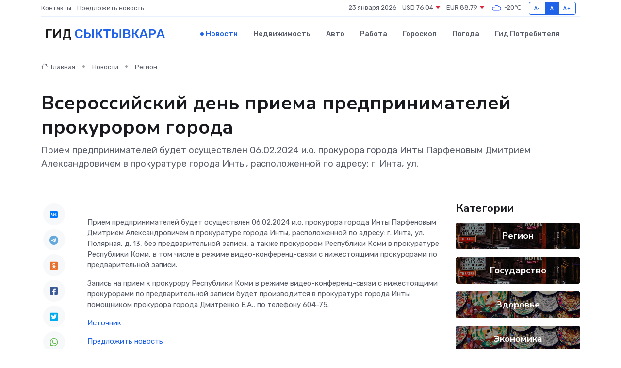

--- FILE ---
content_type: text/html; charset=UTF-8
request_url: https://syktyvkar-city.ru/news/region/vserossiyskiy-den-priema-predprinimateley-prokurorom-goroda.htm
body_size: 8938
content:
<!DOCTYPE html>
<html lang="ru">
<head>
	<meta charset="utf-8">
	<meta name="csrf-token" content="VtBcntKBUeio86G7BULOm2f2VC3cTHzAvhfw3lJz">
    <meta http-equiv="X-UA-Compatible" content="IE=edge">
    <meta name="viewport" content="width=device-width, initial-scale=1">
    <title>Всероссийский день приема предпринимателей прокурором города - новости Сыктывкара</title>
    <meta name="description" property="description" content="Прием предпринимателей будет осуществлен 06.02.2024 и.о. прокурора города Инты Парфеновым Дмитрием Александровичем в прокуратуре города Инты, расположенной по адресу: г. Инта, ул.">
    
    <meta property="fb:pages" content="105958871990207" />
    <link rel="shortcut icon" type="image/x-icon" href="https://syktyvkar-city.ru/favicon.svg">
    <link rel="canonical" href="https://syktyvkar-city.ru/news/region/vserossiyskiy-den-priema-predprinimateley-prokurorom-goroda.htm">
    <link rel="preconnect" href="https://fonts.gstatic.com">
    <link rel="dns-prefetch" href="https://fonts.googleapis.com">
    <link rel="dns-prefetch" href="https://pagead2.googlesyndication.com">
    <link rel="dns-prefetch" href="https://res.cloudinary.com">
    <link href="https://fonts.googleapis.com/css2?family=Nunito+Sans:wght@400;700&family=Rubik:wght@400;500;700&display=swap" rel="stylesheet">
    <link rel="stylesheet" type="text/css" href="https://syktyvkar-city.ru/assets/font-awesome/css/all.min.css">
    <link rel="stylesheet" type="text/css" href="https://syktyvkar-city.ru/assets/bootstrap-icons/bootstrap-icons.css">
    <link rel="stylesheet" type="text/css" href="https://syktyvkar-city.ru/assets/tiny-slider/tiny-slider.css">
    <link rel="stylesheet" type="text/css" href="https://syktyvkar-city.ru/assets/glightbox/css/glightbox.min.css">
    <link rel="stylesheet" type="text/css" href="https://syktyvkar-city.ru/assets/plyr/plyr.css">
    <link id="style-switch" rel="stylesheet" type="text/css" href="https://syktyvkar-city.ru/assets/css/style.css">
    <link rel="stylesheet" type="text/css" href="https://syktyvkar-city.ru/assets/css/style2.css">

    <meta name="twitter:card" content="summary">
    <meta name="twitter:site" content="@mysite">
    <meta name="twitter:title" content="Всероссийский день приема предпринимателей прокурором города - новости Сыктывкара">
    <meta name="twitter:description" content="Прием предпринимателей будет осуществлен 06.02.2024 и.о. прокурора города Инты Парфеновым Дмитрием Александровичем в прокуратуре города Инты, расположенной по адресу: г. Инта, ул.">
    <meta name="twitter:creator" content="@mysite">
    <meta name="twitter:image:src" content="https://syktyvkar-city.ru/images/logo.gif">
    <meta name="twitter:domain" content="syktyvkar-city.ru">
    <meta name="twitter:card" content="summary_large_image" /><meta name="twitter:image" content="https://syktyvkar-city.ru/images/logo.gif">

    <meta property="og:url" content="http://syktyvkar-city.ru/news/region/vserossiyskiy-den-priema-predprinimateley-prokurorom-goroda.htm">
    <meta property="og:title" content="Всероссийский день приема предпринимателей прокурором города - новости Сыктывкара">
    <meta property="og:description" content="Прием предпринимателей будет осуществлен 06.02.2024 и.о. прокурора города Инты Парфеновым Дмитрием Александровичем в прокуратуре города Инты, расположенной по адресу: г. Инта, ул.">
    <meta property="og:type" content="website">
    <meta property="og:image" content="https://syktyvkar-city.ru/images/logo.gif">
    <meta property="og:locale" content="ru_RU">
    <meta property="og:site_name" content="Гид Сыктывкара">
    

    <link rel="image_src" href="https://syktyvkar-city.ru/images/logo.gif" />

    <link rel="alternate" type="application/rss+xml" href="https://syktyvkar-city.ru/feed" title="Сыктывкар: гид, новости, афиша">
        <script async src="https://pagead2.googlesyndication.com/pagead/js/adsbygoogle.js"></script>
    <script>
        (adsbygoogle = window.adsbygoogle || []).push({
            google_ad_client: "ca-pub-0899253526956684",
            enable_page_level_ads: true
        });
    </script>
        
    
    
    
    <script>if (window.top !== window.self) window.top.location.replace(window.self.location.href);</script>
    <script>if(self != top) { top.location=document.location;}</script>

<!-- Google tag (gtag.js) -->
<script async src="https://www.googletagmanager.com/gtag/js?id=G-71VQP5FD0J"></script>
<script>
  window.dataLayer = window.dataLayer || [];
  function gtag(){dataLayer.push(arguments);}
  gtag('js', new Date());

  gtag('config', 'G-71VQP5FD0J');
</script>
</head>
<body>
<script type="text/javascript" > (function(m,e,t,r,i,k,a){m[i]=m[i]||function(){(m[i].a=m[i].a||[]).push(arguments)}; m[i].l=1*new Date();k=e.createElement(t),a=e.getElementsByTagName(t)[0],k.async=1,k.src=r,a.parentNode.insertBefore(k,a)}) (window, document, "script", "https://mc.yandex.ru/metrika/tag.js", "ym"); ym(54009403, "init", {}); ym(86840228, "init", { clickmap:true, trackLinks:true, accurateTrackBounce:true, webvisor:true });</script> <noscript><div><img src="https://mc.yandex.ru/watch/54009403" style="position:absolute; left:-9999px;" alt="" /><img src="https://mc.yandex.ru/watch/86840228" style="position:absolute; left:-9999px;" alt="" /></div></noscript>
<script type="text/javascript">
    new Image().src = "//counter.yadro.ru/hit?r"+escape(document.referrer)+((typeof(screen)=="undefined")?"":";s"+screen.width+"*"+screen.height+"*"+(screen.colorDepth?screen.colorDepth:screen.pixelDepth))+";u"+escape(document.URL)+";h"+escape(document.title.substring(0,150))+";"+Math.random();
</script>
<!-- Rating@Mail.ru counter -->
<script type="text/javascript">
var _tmr = window._tmr || (window._tmr = []);
_tmr.push({id: "3138453", type: "pageView", start: (new Date()).getTime()});
(function (d, w, id) {
  if (d.getElementById(id)) return;
  var ts = d.createElement("script"); ts.type = "text/javascript"; ts.async = true; ts.id = id;
  ts.src = "https://top-fwz1.mail.ru/js/code.js";
  var f = function () {var s = d.getElementsByTagName("script")[0]; s.parentNode.insertBefore(ts, s);};
  if (w.opera == "[object Opera]") { d.addEventListener("DOMContentLoaded", f, false); } else { f(); }
})(document, window, "topmailru-code");
</script><noscript><div>
<img src="https://top-fwz1.mail.ru/counter?id=3138453;js=na" style="border:0;position:absolute;left:-9999px;" alt="Top.Mail.Ru" />
</div></noscript>
<!-- //Rating@Mail.ru counter -->

<header class="navbar-light navbar-sticky header-static">
    <div class="navbar-top d-none d-lg-block small">
        <div class="container">
            <div class="d-md-flex justify-content-between align-items-center my-1">
                <!-- Top bar left -->
                <ul class="nav">
                    <li class="nav-item">
                        <a class="nav-link ps-0" href="https://syktyvkar-city.ru/contacts">Контакты</a>
                    </li>
                    <li class="nav-item">
                        <a class="nav-link ps-0" href="https://syktyvkar-city.ru/sendnews">Предложить новость</a>
                    </li>
                    
                </ul>
                <!-- Top bar right -->
                <div class="d-flex align-items-center">
                    
                    <ul class="list-inline mb-0 text-center text-sm-end me-3">
						<li class="list-inline-item">
							<span>23 января 2026</span>
						</li>
                        <li class="list-inline-item">
                            <a class="nav-link px-0" href="https://syktyvkar-city.ru/currency">
                                <span>USD 76,04 <i class="bi bi-caret-down-fill text-danger"></i></span>
                            </a>
						</li>
                        <li class="list-inline-item">
                            <a class="nav-link px-0" href="https://syktyvkar-city.ru/currency">
                                <span>EUR 88,79 <i class="bi bi-caret-down-fill text-danger"></i></span>
                            </a>
						</li>
						<li class="list-inline-item">
                            <a class="nav-link px-0" href="https://syktyvkar-city.ru/pogoda">
                                <svg xmlns="http://www.w3.org/2000/svg" width="25" height="25" viewBox="0 0 30 30"><path fill="#315EFB" fill-rule="evenodd" d="M25.036 13.066a4.948 4.948 0 0 1 0 5.868A4.99 4.99 0 0 1 20.99 21H8.507a4.49 4.49 0 0 1-3.64-1.86 4.458 4.458 0 0 1 0-5.281A4.491 4.491 0 0 1 8.506 12c.686 0 1.37.159 1.996.473a.5.5 0 0 1 .16.766l-.33.399a.502.502 0 0 1-.598.132 2.976 2.976 0 0 0-3.346.608 3.007 3.007 0 0 0 .334 4.532c.527.396 1.177.59 1.836.59H20.94a3.54 3.54 0 0 0 2.163-.711 3.497 3.497 0 0 0 1.358-3.206 3.45 3.45 0 0 0-.706-1.727A3.486 3.486 0 0 0 20.99 12.5c-.07 0-.138.016-.208.02-.328.02-.645.085-.947.192a.496.496 0 0 1-.63-.287 4.637 4.637 0 0 0-.445-.874 4.495 4.495 0 0 0-.584-.733A4.461 4.461 0 0 0 14.998 9.5a4.46 4.46 0 0 0-3.177 1.318 2.326 2.326 0 0 0-.135.147.5.5 0 0 1-.592.131 5.78 5.78 0 0 0-.453-.19.5.5 0 0 1-.21-.79A5.97 5.97 0 0 1 14.998 8a5.97 5.97 0 0 1 4.237 1.757c.398.399.704.85.966 1.319.262-.042.525-.076.79-.076a4.99 4.99 0 0 1 4.045 2.066zM0 0v30V0zm30 0v30V0z"></path></svg>
                                <span>-20&#8451;</span>
                            </a>
						</li>
					</ul>

                    <!-- Font size accessibility START -->
                    <div class="btn-group me-2" role="group" aria-label="font size changer">
                        <input type="radio" class="btn-check" name="fntradio" id="font-sm">
                        <label class="btn btn-xs btn-outline-primary mb-0" for="font-sm">A-</label>

                        <input type="radio" class="btn-check" name="fntradio" id="font-default" checked>
                        <label class="btn btn-xs btn-outline-primary mb-0" for="font-default">A</label>

                        <input type="radio" class="btn-check" name="fntradio" id="font-lg">
                        <label class="btn btn-xs btn-outline-primary mb-0" for="font-lg">A+</label>
                    </div>

                    
                </div>
            </div>
            <!-- Divider -->
            <div class="border-bottom border-2 border-primary opacity-1"></div>
        </div>
    </div>

    <!-- Logo Nav START -->
    <nav class="navbar navbar-expand-lg">
        <div class="container">
            <!-- Logo START -->
            <a class="navbar-brand" href="https://syktyvkar-city.ru" style="text-align: end;">
                
                			<span class="ms-2 fs-3 text-uppercase fw-normal">Гид <span style="color: #2163e8;">Сыктывкара</span></span>
                            </a>
            <!-- Logo END -->

            <!-- Responsive navbar toggler -->
            <button class="navbar-toggler ms-auto" type="button" data-bs-toggle="collapse"
                data-bs-target="#navbarCollapse" aria-controls="navbarCollapse" aria-expanded="false"
                aria-label="Toggle navigation">
                <span class="text-body h6 d-none d-sm-inline-block">Menu</span>
                <span class="navbar-toggler-icon"></span>
            </button>

            <!-- Main navbar START -->
            <div class="collapse navbar-collapse" id="navbarCollapse">
                <ul class="navbar-nav navbar-nav-scroll mx-auto">
                                        <li class="nav-item"> <a class="nav-link active" href="https://syktyvkar-city.ru/news">Новости</a></li>
                                        <li class="nav-item"> <a class="nav-link" href="https://syktyvkar-city.ru/realty">Недвижимость</a></li>
                                        <li class="nav-item"> <a class="nav-link" href="https://syktyvkar-city.ru/auto">Авто</a></li>
                                        <li class="nav-item"> <a class="nav-link" href="https://syktyvkar-city.ru/job">Работа</a></li>
                                        <li class="nav-item"> <a class="nav-link" href="https://syktyvkar-city.ru/horoscope">Гороскоп</a></li>
                                        <li class="nav-item"> <a class="nav-link" href="https://syktyvkar-city.ru/pogoda">Погода</a></li>
                                        <li class="nav-item"> <a class="nav-link" href="https://syktyvkar-city.ru/poleznoe">Гид потребителя</a></li>
                                    </ul>
            </div>
            <!-- Main navbar END -->

            
        </div>
    </nav>
    <!-- Logo Nav END -->
</header>
    <main>
        <!-- =======================
                Main content START -->
        <section class="pt-3 pb-lg-5">
            <div class="container" data-sticky-container>
                <div class="row">
                    <!-- Main Post START -->
                    <div class="col-lg-9">
                        <!-- Categorie Detail START -->
                        <div class="mb-4">
							<nav aria-label="breadcrumb" itemscope itemtype="http://schema.org/BreadcrumbList">
								<ol class="breadcrumb breadcrumb-dots">
									<li class="breadcrumb-item" itemprop="itemListElement" itemscope itemtype="http://schema.org/ListItem">
										<meta itemprop="name" content="Гид Сыктывкара">
										<meta itemprop="position" content="1">
										<meta itemprop="item" content="https://syktyvkar-city.ru">
										<a itemprop="url" href="https://syktyvkar-city.ru">
										<i class="bi bi-house me-1"></i> Главная
										</a>
									</li>
									<li class="breadcrumb-item" itemprop="itemListElement" itemscope itemtype="http://schema.org/ListItem">
										<meta itemprop="name" content="Новости">
										<meta itemprop="position" content="2">
										<meta itemprop="item" content="https://syktyvkar-city.ru/news">
										<a itemprop="url" href="https://syktyvkar-city.ru/news"> Новости</a>
									</li>
									<li class="breadcrumb-item" aria-current="page" itemprop="itemListElement" itemscope itemtype="http://schema.org/ListItem">
										<meta itemprop="name" content="Регион">
										<meta itemprop="position" content="3">
										<meta itemprop="item" content="https://syktyvkar-city.ru/news/region">
										<a itemprop="url" href="https://syktyvkar-city.ru/news/region"> Регион</a>
									</li>
									<li aria-current="page" itemprop="itemListElement" itemscope itemtype="http://schema.org/ListItem">
									<meta itemprop="name" content="Всероссийский день приема предпринимателей прокурором города">
									<meta itemprop="position" content="4" />
									<meta itemprop="item" content="https://syktyvkar-city.ru/news/region/vserossiyskiy-den-priema-predprinimateley-prokurorom-goroda.htm">
									</li>
								</ol>
							</nav>
						
                        </div>
                    </div>
                </div>
                <div class="row align-items-center">
                                                        <!-- Content -->
                    <div class="col-md-12 mt-4 mt-md-0">
                                            <h1 class="display-6">Всероссийский день приема предпринимателей прокурором города</h1>
                        <p class="lead">Прием предпринимателей будет осуществлен 06.02.2024 и.о. прокурора города Инты Парфеновым Дмитрием Александровичем в прокуратуре города Инты, расположенной по адресу: г. Инта, ул.</p>
                    </div>
				                                    </div>
            </div>
        </section>
        <!-- =======================
        Main START -->
        <section class="pt-0">
            <div class="container position-relative" data-sticky-container>
                <div class="row">
                    <!-- Left sidebar START -->
                    <div class="col-md-1">
                        <div class="text-start text-lg-center mb-5" data-sticky data-margin-top="80" data-sticky-for="767">
                            <style>
                                .fa-vk::before {
                                    color: #07f;
                                }
                                .fa-telegram::before {
                                    color: #64a9dc;
                                }
                                .fa-facebook-square::before {
                                    color: #3b5998;
                                }
                                .fa-odnoklassniki-square::before {
                                    color: #eb722e;
                                }
                                .fa-twitter-square::before {
                                    color: #00aced;
                                }
                                .fa-whatsapp::before {
                                    color: #65bc54;
                                }
                                .fa-viber::before {
                                    color: #7b519d;
                                }
                                .fa-moimir svg {
                                    background-color: #168de2;
                                    height: 18px;
                                    width: 18px;
                                    background-size: 18px 18px;
                                    border-radius: 4px;
                                    margin-bottom: 2px;
                                }
                            </style>
                            <ul class="nav text-white-force">
                                <li class="nav-item">
                                    <a class="nav-link icon-md rounded-circle m-1 p-0 fs-5 bg-light" href="https://vk.com/share.php?url=https://syktyvkar-city.ru/news/region/vserossiyskiy-den-priema-predprinimateley-prokurorom-goroda.htm&title=Всероссийский день приема предпринимателей прокурором города - новости Сыктывкара&utm_source=share" rel="nofollow" target="_blank">
                                        <i class="fab fa-vk align-middle text-body"></i>
                                    </a>
                                </li>
                                <li class="nav-item">
                                    <a class="nav-link icon-md rounded-circle m-1 p-0 fs-5 bg-light" href="https://t.me/share/url?url=https://syktyvkar-city.ru/news/region/vserossiyskiy-den-priema-predprinimateley-prokurorom-goroda.htm&text=Всероссийский день приема предпринимателей прокурором города - новости Сыктывкара&utm_source=share" rel="nofollow" target="_blank">
                                        <i class="fab fa-telegram align-middle text-body"></i>
                                    </a>
                                </li>
                                <li class="nav-item">
                                    <a class="nav-link icon-md rounded-circle m-1 p-0 fs-5 bg-light" href="https://connect.ok.ru/offer?url=https://syktyvkar-city.ru/news/region/vserossiyskiy-den-priema-predprinimateley-prokurorom-goroda.htm&title=Всероссийский день приема предпринимателей прокурором города - новости Сыктывкара&utm_source=share" rel="nofollow" target="_blank">
                                        <i class="fab fa-odnoklassniki-square align-middle text-body"></i>
                                    </a>
                                </li>
                                <li class="nav-item">
                                    <a class="nav-link icon-md rounded-circle m-1 p-0 fs-5 bg-light" href="https://www.facebook.com/sharer.php?src=sp&u=https://syktyvkar-city.ru/news/region/vserossiyskiy-den-priema-predprinimateley-prokurorom-goroda.htm&title=Всероссийский день приема предпринимателей прокурором города - новости Сыктывкара&utm_source=share" rel="nofollow" target="_blank">
                                        <i class="fab fa-facebook-square align-middle text-body"></i>
                                    </a>
                                </li>
                                <li class="nav-item">
                                    <a class="nav-link icon-md rounded-circle m-1 p-0 fs-5 bg-light" href="https://twitter.com/intent/tweet?text=Всероссийский день приема предпринимателей прокурором города - новости Сыктывкара&url=https://syktyvkar-city.ru/news/region/vserossiyskiy-den-priema-predprinimateley-prokurorom-goroda.htm&utm_source=share" rel="nofollow" target="_blank">
                                        <i class="fab fa-twitter-square align-middle text-body"></i>
                                    </a>
                                </li>
                                <li class="nav-item">
                                    <a class="nav-link icon-md rounded-circle m-1 p-0 fs-5 bg-light" href="https://api.whatsapp.com/send?text=Всероссийский день приема предпринимателей прокурором города - новости Сыктывкара https://syktyvkar-city.ru/news/region/vserossiyskiy-den-priema-predprinimateley-prokurorom-goroda.htm&utm_source=share" rel="nofollow" target="_blank">
                                        <i class="fab fa-whatsapp align-middle text-body"></i>
                                    </a>
                                </li>
                                <li class="nav-item">
                                    <a class="nav-link icon-md rounded-circle m-1 p-0 fs-5 bg-light" href="viber://forward?text=Всероссийский день приема предпринимателей прокурором города - новости Сыктывкара https://syktyvkar-city.ru/news/region/vserossiyskiy-den-priema-predprinimateley-prokurorom-goroda.htm&utm_source=share" rel="nofollow" target="_blank">
                                        <i class="fab fa-viber align-middle text-body"></i>
                                    </a>
                                </li>
                                <li class="nav-item">
                                    <a class="nav-link icon-md rounded-circle m-1 p-0 fs-5 bg-light" href="https://connect.mail.ru/share?url=https://syktyvkar-city.ru/news/region/vserossiyskiy-den-priema-predprinimateley-prokurorom-goroda.htm&title=Всероссийский день приема предпринимателей прокурором города - новости Сыктывкара&utm_source=share" rel="nofollow" target="_blank">
                                        <i class="fab fa-moimir align-middle text-body"><svg viewBox='0 0 24 24' xmlns='http://www.w3.org/2000/svg'><path d='M8.889 9.667a1.333 1.333 0 100-2.667 1.333 1.333 0 000 2.667zm6.222 0a1.333 1.333 0 100-2.667 1.333 1.333 0 000 2.667zm4.77 6.108l-1.802-3.028a.879.879 0 00-1.188-.307.843.843 0 00-.313 1.166l.214.36a6.71 6.71 0 01-4.795 1.996 6.711 6.711 0 01-4.792-1.992l.217-.364a.844.844 0 00-.313-1.166.878.878 0 00-1.189.307l-1.8 3.028a.844.844 0 00.312 1.166.88.88 0 001.189-.307l.683-1.147a8.466 8.466 0 005.694 2.18 8.463 8.463 0 005.698-2.184l.685 1.151a.873.873 0 001.189.307.844.844 0 00.312-1.166z' fill='#FFF' fill-rule='evenodd'/></svg></i>
                                    </a>
                                </li>
                                
                            </ul>
                        </div>
                    </div>
                    <!-- Left sidebar END -->

                    <!-- Main Content START -->
                    <div class="col-md-10 col-lg-8 mb-5">
                        <div class="mb-4">
                                                    </div>
                        <div itemscope itemtype="http://schema.org/NewsArticle">
                            <meta itemprop="headline" content="Всероссийский день приема предпринимателей прокурором города">
                            <meta itemprop="identifier" content="https://syktyvkar-city.ru/8399025">
                            <span itemprop="articleBody"><p> </p><p> Прием предпринимателей будет осуществлен 06.02.2024 и.о. прокурора города Инты Парфеновым Дмитрием Александровичем в прокуратуре города Инты, расположенной по адресу: г. Инта, ул. Полярная, д. 13, без предварительной записи, а также прокурором Республики Коми в прокуратуре Республики Коми, в том числе в режиме видео-конференц-связи с нижестоящими прокурорами по предварительной записи. </p>   <p> Запись на прием к прокурору Республики Коми в режиме видео-конференц-связи с нижестоящими прокурорами по предварительной записи будет производится в прокуратуре города Инты помощником прокурора города Дмитренко Е.А., по телефону 604-75. </p> <p></p></span>
                        </div>
                                                                        <div><a href="http://www.adminta.ru/about/info/news/16708/" target="_blank" rel="author">Источник</a></div>
                                                                        <div class="col-12 mt-3"><a href="https://syktyvkar-city.ru/sendnews">Предложить новость</a></div>
                        <div class="col-12 mt-5">
                            <h2 class="my-3">Последние новости</h2>
                            <div class="row gy-4">
                                <!-- Card item START -->
<div class="col-sm-6">
    <div class="card" itemscope="" itemtype="http://schema.org/BlogPosting">
        <!-- Card img -->
        <div class="position-relative">
                        <img class="card-img" src="https://res.cloudinary.com/daxeg8r1w/image/upload/c_fill,w_420,h_315,q_auto,g_face/o9wannsalxb0tbtuz8d4" alt="Ошибки пользователей, которые чаще всего выводят частотник из строя" itemprop="image">
                    </div>
        <div class="card-body px-0 pt-3" itemprop="name">
            <h4 class="card-title" itemprop="headline"><a href="https://syktyvkar-city.ru/news/ekonomika/oshibki-polzovateley-kotorye-chasche-vsego-vyvodyat-chastotnik-iz-stroya.htm"
                    class="btn-link text-reset fw-bold" itemprop="url">Ошибки пользователей, которые чаще всего выводят частотник из строя</a></h4>
            <p class="card-text" itemprop="articleBody">Подробный разбор типичных промахов при эксплуатации и их последствий для оборудования</p>
        </div>
        <meta itemprop="author" content="Редактор"/>
        <meta itemscope itemprop="mainEntityOfPage" itemType="https://schema.org/WebPage" itemid="https://syktyvkar-city.ru/news/ekonomika/oshibki-polzovateley-kotorye-chasche-vsego-vyvodyat-chastotnik-iz-stroya.htm"/>
        <meta itemprop="dateModified" content="2025-11-23"/>
        <meta itemprop="datePublished" content="2025-11-23"/>
    </div>
</div>
<!-- Card item END -->
<!-- Card item START -->
<div class="col-sm-6">
    <div class="card" itemscope="" itemtype="http://schema.org/BlogPosting">
        <!-- Card img -->
        <div class="position-relative">
                        <img class="card-img" src="https://syktyvkar-city.ru/images/noimg-420x315.png" alt="Парламентарии Северо-Запада единогласно поддержали инициативу Госсовета Коми о дополнительных мерах поддержки людей с целиакией">
                    </div>
        <div class="card-body px-0 pt-3" itemprop="name">
            <h4 class="card-title" itemprop="headline"><a href="https://syktyvkar-city.ru/news/gosudarstvo/parlamentarii-severo-zapada-edinoglasno-podderzhali-iniciativu-gossoveta-komi-o-dopolnitelnyh-merah-podderzhki-lyudey-s-celiakiey.htm"
                    class="btn-link text-reset fw-bold" itemprop="url">Парламентарии Северо-Запада единогласно поддержали инициативу Госсовета Коми о дополнительных мерах поддержки людей с целиакией</a></h4>
            <p class="card-text" itemprop="articleBody">На площадке Законодательного Собрания Вологодской области 3 апреля состоялось заседание постоянного комитета Парламентской Ассоциации Северо-Запада России по социальной политике.</p>
        </div>
        <meta itemprop="author" content="Редактор"/>
        <meta itemscope itemprop="mainEntityOfPage" itemType="https://schema.org/WebPage" itemid="https://syktyvkar-city.ru/news/gosudarstvo/parlamentarii-severo-zapada-edinoglasno-podderzhali-iniciativu-gossoveta-komi-o-dopolnitelnyh-merah-podderzhki-lyudey-s-celiakiey.htm"/>
        <meta itemprop="dateModified" content="2025-04-06"/>
        <meta itemprop="datePublished" content="2025-04-06"/>
    </div>
</div>
<!-- Card item END -->
<!-- Card item START -->
<div class="col-sm-6">
    <div class="card" itemscope="" itemtype="http://schema.org/BlogPosting">
        <!-- Card img -->
        <div class="position-relative">
                        <img class="card-img" src="https://res.cloudinary.com/daxeg8r1w/image/upload/c_fill,w_420,h_315,q_auto,g_face/qlsr14klcijm5n3lj9zr" alt="Бизнес-олимп Коми: объявлены победители регионального "Золотого Меркурия"" itemprop="image">
                    </div>
        <div class="card-body px-0 pt-3" itemprop="name">
            <h4 class="card-title" itemprop="headline"><a href="https://syktyvkar-city.ru/news/gosudarstvo/biznes-olimp-komi-obyavleny-pobediteli-regionalnogo-zolotogo-merkuriya.htm"
                    class="btn-link text-reset fw-bold" itemprop="url">Бизнес-олимп Коми: объявлены победители регионального "Золотого Меркурия"</a></h4>
            <p class="card-text" itemprop="articleBody">Фото Торгово-промышленной палаты Коми

В Сыктывкаре подвели итоги регионального этапа престижной Национальной премии в области предпринимательской деятельности &quot;Золотой Меркурий&quot;.</p>
        </div>
        <meta itemprop="author" content="Редактор"/>
        <meta itemscope itemprop="mainEntityOfPage" itemType="https://schema.org/WebPage" itemid="https://syktyvkar-city.ru/news/gosudarstvo/biznes-olimp-komi-obyavleny-pobediteli-regionalnogo-zolotogo-merkuriya.htm"/>
        <meta itemprop="dateModified" content="2025-04-06"/>
        <meta itemprop="datePublished" content="2025-04-06"/>
    </div>
</div>
<!-- Card item END -->
<!-- Card item START -->
<div class="col-sm-6">
    <div class="card" itemscope="" itemtype="http://schema.org/BlogPosting">
        <!-- Card img -->
        <div class="position-relative">
            <img class="card-img" src="https://res.cloudinary.com/di7jztv5p/image/upload/c_fill,w_420,h_315,q_auto,g_face/gqei5n34zp6qzkg1iovk" alt="Когда скидки превращаются в ловушку: как маркетологи учат нас тратить" itemprop="image">
        </div>
        <div class="card-body px-0 pt-3" itemprop="name">
            <h4 class="card-title" itemprop="headline"><a href="https://ulan-ude-city.ru/news/ekonomika/kogda-skidki-prevraschayutsya-v-lovushku-kak-marketologi-uchat-nas-tratit.htm" class="btn-link text-reset fw-bold" itemprop="url">Когда скидки превращаются в ловушку: как маркетологи учат нас тратить</a></h4>
            <p class="card-text" itemprop="articleBody">Почему “-50% только сегодня” не всегда значит выгоду, как скидки играют на эмоциях и почему даже рациональные люди становятся жертвами маркетинговых трюков.</p>
        </div>
        <meta itemprop="author" content="Редактор"/>
        <meta itemscope itemprop="mainEntityOfPage" itemType="https://schema.org/WebPage" itemid="https://ulan-ude-city.ru/news/ekonomika/kogda-skidki-prevraschayutsya-v-lovushku-kak-marketologi-uchat-nas-tratit.htm"/>
        <meta itemprop="dateModified" content="2026-01-23"/>
        <meta itemprop="datePublished" content="2026-01-23"/>
    </div>
</div>
<!-- Card item END -->
                            </div>
                        </div>
						<div class="col-12 bg-primary bg-opacity-10 p-2 mt-3 rounded">
							На этом сайте вы сможете узнать актуальные данные о <a href="https://sibaj-gid.ru/pogoda">погоде в Сибае</a>, включая прогнозы на ближайшие дни и часы
						</div>
                        <!-- Comments START -->
                        <div class="mt-5">
                            <h3>Комментарии (0)</h3>
                        </div>
                        <!-- Comments END -->
                        <!-- Reply START -->
                        <div>
                            <h3>Добавить комментарий</h3>
                            <small>Ваш email не публикуется. Обязательные поля отмечены *</small>
                            <form class="row g-3 mt-2">
                                <div class="col-md-6">
                                    <label class="form-label">Имя *</label>
                                    <input type="text" class="form-control" aria-label="First name">
                                </div>
                                <div class="col-md-6">
                                    <label class="form-label">Email *</label>
                                    <input type="email" class="form-control">
                                </div>
                                <div class="col-12">
                                    <label class="form-label">Текст комментария *</label>
                                    <textarea class="form-control" rows="3"></textarea>
                                </div>
                                <div class="col-12">
                                    <button type="submit" class="btn btn-primary">Оставить комментарий</button>
                                </div>
                            </form>
                        </div>
                        <!-- Reply END -->
                    </div>
                    <!-- Main Content END -->
                    <!-- Right sidebar START -->
                    <div class="col-lg-3 d-none d-lg-block">
                        <div data-sticky data-margin-top="80" data-sticky-for="991">
                            <!-- Categories -->
                            <div>
                                <h4 class="mb-3">Категории</h4>
                                                                    <!-- Category item -->
                                    <div class="text-center mb-3 card-bg-scale position-relative overflow-hidden rounded"
                                        style="background-image:url(https://syktyvkar-city.ru/assets/images/blog/4by3/01.jpg); background-position: center left; background-size: cover;">
                                        <div class="bg-dark-overlay-4 p-3">
                                            <a href="https://syktyvkar-city.ru/news/region"
                                                class="stretched-link btn-link fw-bold text-white h5">Регион</a>
                                        </div>
                                    </div>
                                                                    <!-- Category item -->
                                    <div class="text-center mb-3 card-bg-scale position-relative overflow-hidden rounded"
                                        style="background-image:url(https://syktyvkar-city.ru/assets/images/blog/4by3/01.jpg); background-position: center left; background-size: cover;">
                                        <div class="bg-dark-overlay-4 p-3">
                                            <a href="https://syktyvkar-city.ru/news/gosudarstvo"
                                                class="stretched-link btn-link fw-bold text-white h5">Государство</a>
                                        </div>
                                    </div>
                                                                    <!-- Category item -->
                                    <div class="text-center mb-3 card-bg-scale position-relative overflow-hidden rounded"
                                        style="background-image:url(https://syktyvkar-city.ru/assets/images/blog/4by3/04.jpg); background-position: center left; background-size: cover;">
                                        <div class="bg-dark-overlay-4 p-3">
                                            <a href="https://syktyvkar-city.ru/news/zdorove"
                                                class="stretched-link btn-link fw-bold text-white h5">Здоровье</a>
                                        </div>
                                    </div>
                                                                    <!-- Category item -->
                                    <div class="text-center mb-3 card-bg-scale position-relative overflow-hidden rounded"
                                        style="background-image:url(https://syktyvkar-city.ru/assets/images/blog/4by3/04.jpg); background-position: center left; background-size: cover;">
                                        <div class="bg-dark-overlay-4 p-3">
                                            <a href="https://syktyvkar-city.ru/news/ekonomika"
                                                class="stretched-link btn-link fw-bold text-white h5">Экономика</a>
                                        </div>
                                    </div>
                                                                    <!-- Category item -->
                                    <div class="text-center mb-3 card-bg-scale position-relative overflow-hidden rounded"
                                        style="background-image:url(https://syktyvkar-city.ru/assets/images/blog/4by3/09.jpg); background-position: center left; background-size: cover;">
                                        <div class="bg-dark-overlay-4 p-3">
                                            <a href="https://syktyvkar-city.ru/news/politika"
                                                class="stretched-link btn-link fw-bold text-white h5">Политика</a>
                                        </div>
                                    </div>
                                                                    <!-- Category item -->
                                    <div class="text-center mb-3 card-bg-scale position-relative overflow-hidden rounded"
                                        style="background-image:url(https://syktyvkar-city.ru/assets/images/blog/4by3/02.jpg); background-position: center left; background-size: cover;">
                                        <div class="bg-dark-overlay-4 p-3">
                                            <a href="https://syktyvkar-city.ru/news/nauka-i-obrazovanie"
                                                class="stretched-link btn-link fw-bold text-white h5">Наука и Образование</a>
                                        </div>
                                    </div>
                                                                    <!-- Category item -->
                                    <div class="text-center mb-3 card-bg-scale position-relative overflow-hidden rounded"
                                        style="background-image:url(https://syktyvkar-city.ru/assets/images/blog/4by3/08.jpg); background-position: center left; background-size: cover;">
                                        <div class="bg-dark-overlay-4 p-3">
                                            <a href="https://syktyvkar-city.ru/news/proisshestviya"
                                                class="stretched-link btn-link fw-bold text-white h5">Происшествия</a>
                                        </div>
                                    </div>
                                                                    <!-- Category item -->
                                    <div class="text-center mb-3 card-bg-scale position-relative overflow-hidden rounded"
                                        style="background-image:url(https://syktyvkar-city.ru/assets/images/blog/4by3/05.jpg); background-position: center left; background-size: cover;">
                                        <div class="bg-dark-overlay-4 p-3">
                                            <a href="https://syktyvkar-city.ru/news/religiya"
                                                class="stretched-link btn-link fw-bold text-white h5">Религия</a>
                                        </div>
                                    </div>
                                                                    <!-- Category item -->
                                    <div class="text-center mb-3 card-bg-scale position-relative overflow-hidden rounded"
                                        style="background-image:url(https://syktyvkar-city.ru/assets/images/blog/4by3/02.jpg); background-position: center left; background-size: cover;">
                                        <div class="bg-dark-overlay-4 p-3">
                                            <a href="https://syktyvkar-city.ru/news/kultura"
                                                class="stretched-link btn-link fw-bold text-white h5">Культура</a>
                                        </div>
                                    </div>
                                                                    <!-- Category item -->
                                    <div class="text-center mb-3 card-bg-scale position-relative overflow-hidden rounded"
                                        style="background-image:url(https://syktyvkar-city.ru/assets/images/blog/4by3/05.jpg); background-position: center left; background-size: cover;">
                                        <div class="bg-dark-overlay-4 p-3">
                                            <a href="https://syktyvkar-city.ru/news/sport"
                                                class="stretched-link btn-link fw-bold text-white h5">Спорт</a>
                                        </div>
                                    </div>
                                                                    <!-- Category item -->
                                    <div class="text-center mb-3 card-bg-scale position-relative overflow-hidden rounded"
                                        style="background-image:url(https://syktyvkar-city.ru/assets/images/blog/4by3/01.jpg); background-position: center left; background-size: cover;">
                                        <div class="bg-dark-overlay-4 p-3">
                                            <a href="https://syktyvkar-city.ru/news/obschestvo"
                                                class="stretched-link btn-link fw-bold text-white h5">Общество</a>
                                        </div>
                                    </div>
                                                            </div>
                        </div>
                    </div>
                    <!-- Right sidebar END -->
                </div>
        </section>
    </main>
<footer class="bg-dark pt-5">
    
    <!-- Footer copyright START -->
    <div class="bg-dark-overlay-3 mt-5">
        <div class="container">
            <div class="row align-items-center justify-content-md-between py-4">
                <div class="col-md-6">
                    <!-- Copyright -->
                    <div class="text-center text-md-start text-primary-hover text-muted">
                        &#169;2026 Сыктывкар. Все права защищены.
                    </div>
                </div>
                
            </div>
        </div>
    </div>
    <!-- Footer copyright END -->
    <script type="application/ld+json">
        {"@context":"https:\/\/schema.org","@type":"Organization","name":"\u0421\u044b\u043a\u0442\u044b\u0432\u043a\u0430\u0440 - \u0433\u0438\u0434, \u043d\u043e\u0432\u043e\u0441\u0442\u0438, \u0430\u0444\u0438\u0448\u0430","url":"https:\/\/syktyvkar-city.ru","sameAs":["https:\/\/vk.com\/public207941408","https:\/\/t.me\/syktyvkar_gid"]}
    </script>
</footer>
<!-- Back to top -->
<div class="back-top"><i class="bi bi-arrow-up-short"></i></div>
<script src="https://syktyvkar-city.ru/assets/bootstrap/js/bootstrap.bundle.min.js"></script>
<script src="https://syktyvkar-city.ru/assets/tiny-slider/tiny-slider.js"></script>
<script src="https://syktyvkar-city.ru/assets/sticky-js/sticky.min.js"></script>
<script src="https://syktyvkar-city.ru/assets/glightbox/js/glightbox.min.js"></script>
<script src="https://syktyvkar-city.ru/assets/plyr/plyr.js"></script>
<script src="https://syktyvkar-city.ru/assets/js/functions.js"></script>
<script src="https://yastatic.net/share2/share.js" async></script>
<script defer src="https://static.cloudflareinsights.com/beacon.min.js/vcd15cbe7772f49c399c6a5babf22c1241717689176015" integrity="sha512-ZpsOmlRQV6y907TI0dKBHq9Md29nnaEIPlkf84rnaERnq6zvWvPUqr2ft8M1aS28oN72PdrCzSjY4U6VaAw1EQ==" data-cf-beacon='{"version":"2024.11.0","token":"556f4bac8dd94bf8b796e8085bb08798","r":1,"server_timing":{"name":{"cfCacheStatus":true,"cfEdge":true,"cfExtPri":true,"cfL4":true,"cfOrigin":true,"cfSpeedBrain":true},"location_startswith":null}}' crossorigin="anonymous"></script>
</body>
</html>


--- FILE ---
content_type: text/html; charset=utf-8
request_url: https://www.google.com/recaptcha/api2/aframe
body_size: 268
content:
<!DOCTYPE HTML><html><head><meta http-equiv="content-type" content="text/html; charset=UTF-8"></head><body><script nonce="7GqR9Ku_5oycTkVeazLM4w">/** Anti-fraud and anti-abuse applications only. See google.com/recaptcha */ try{var clients={'sodar':'https://pagead2.googlesyndication.com/pagead/sodar?'};window.addEventListener("message",function(a){try{if(a.source===window.parent){var b=JSON.parse(a.data);var c=clients[b['id']];if(c){var d=document.createElement('img');d.src=c+b['params']+'&rc='+(localStorage.getItem("rc::a")?sessionStorage.getItem("rc::b"):"");window.document.body.appendChild(d);sessionStorage.setItem("rc::e",parseInt(sessionStorage.getItem("rc::e")||0)+1);localStorage.setItem("rc::h",'1769168772387');}}}catch(b){}});window.parent.postMessage("_grecaptcha_ready", "*");}catch(b){}</script></body></html>

--- FILE ---
content_type: application/javascript
request_url: https://syktyvkar-city.ru/assets/js/functions.js
body_size: 6757
content:
/**
* Blogzine - Blog and Magazine Bootstrap 5 Theme
*
* @author Webestica (https://www.webestica.com/)
* @version 1.1.0
**/


/* ===================
Table Of Content
======================
01 PRELOADER
02 MEGA MENU
03 STICKY HEADER
04 TINY SLIDER
05 PARALLAX BACKGROUND
06 STICKY BAR
07 TOOLTIP
08 POPOVER
09 BACK TO TOP
10 STICKY POST
11 STICKY FOOTER
12 GLIGHTBOX
13 ISOTOPE
14 DARK MODE
15 FONT SIZE
16 LAZY LOAD
17 QUILL EDITOR
18 VIDEO PLAYER
19 OVERLAY SCROLLBAR
20 DASHBOARD CHART
21 TRAFFIC CHART
====================== */

"use strict";
!function () {

    window.Element.prototype.removeClass = function () {
        let className = arguments.length > 0 && void 0 !== arguments[0] ? arguments[0] : "",
            selectors = this;
        if (!(selectors instanceof HTMLElement) && selectors !== null) {
            selectors = document.querySelector(selectors);
        }
        if (this.isVariableDefined(selectors) && className) {
            selectors.classList.remove(className);
        }
        return this;
    }, window.Element.prototype.addClass = function () {
        let className = arguments.length > 0 && void 0 !== arguments[0] ? arguments[0] : "",
            selectors = this;
        if (!(selectors instanceof HTMLElement) && selectors !== null) {
            selectors = document.querySelector(selectors);
        }
        if (this.isVariableDefined(selectors) && className) {
            selectors.classList.add(className);
        }
        return this;
    }, window.Element.prototype.toggleClass = function () {
        let className = arguments.length > 0 && void 0 !== arguments[0] ? arguments[0] : "",
            selectors = this;
        if (!(selectors instanceof HTMLElement) && selectors !== null) {
            selectors = document.querySelector(selectors);
        }
        if (this.isVariableDefined(selectors) && className) {
            selectors.classList.toggle(className);
        }
        return this;
    }, window.Element.prototype.isVariableDefined = function () {
        return !!this && typeof (this) != 'undefined' && this != null;
    }
}();

// Get CSS var value
var ThemeColor = function () {
  return {
    getCssVariableValue: function (e) {
      var t = getComputedStyle(document.documentElement).getPropertyValue(e);
      return t && t.length > 0 && (t = t.trim()), t;
    }
  };
}();

var e = {
    init: function () {
        e.preLoader(),
        e.megaMenu(),
        e.stickyHeader(),
        e.tinySlider(),
        e.parallaxBG(),
        e.stickyBar(),
        e.toolTipFunc(),
        e.popOverFunc(),
        e.backTotop(),
        e.stickyPost(),
        e.stickyFooter(),
        e.lightBox(),
        e.enableIsotope(),
        e.darkMode(),
        e.zooming(),
        e.lazyLoading(),
        e.quill(),
        e.videoPlyr()
        e.overlayScrollbars(),
        e.trafficsourcesChart(),
        e.trafficstatsChart();
    },
    isVariableDefined: function (el) {
        return typeof !!el && (el) != 'undefined' && el != null;
    },
    getParents: function (el, selector, filter) {
        const result = [];
        const matchesSelector = el.matches || el.webkitMatchesSelector || el.mozMatchesSelector || el.msMatchesSelector;

        // match start from parent
        el = el.parentElement;
        while (el && !matchesSelector.call(el, selector)) {
            if (!filter) {
                if (selector) {
                    if (matchesSelector.call(el, selector)) {
                        return result.push(el);
                    }
                } else {
                    result.push(el);
                }
            } else {
                if (matchesSelector.call(el, filter)) {
                    result.push(el);
                }
            }
            el = el.parentElement;
            if (e.isVariableDefined(el)) {
                if (matchesSelector.call(el, selector)) {
                    return el;
                }
            }

        }
        return result;
    },
    getNextSiblings: function (el, selector, filter) {
        let sibs = [];
        let nextElem = el.parentNode.firstChild;
        const matchesSelector = el.matches || el.webkitMatchesSelector || el.mozMatchesSelector || el.msMatchesSelector;
        do {
            if (nextElem.nodeType === 3) continue; // ignore text nodes
            if (nextElem === el) continue; // ignore elem of target
            if (nextElem === el.nextElementSibling) {
                if ((!filter || filter(el))) {
                    if (selector) {
                        if (matchesSelector.call(nextElem, selector)) {
                            return nextElem;
                        }
                    } else {
                        sibs.push(nextElem);
                    }
                    el = nextElem;

                }
            }
        } while (nextElem = nextElem.nextSibling)
        return sibs;
    },
    on: function (selectors, type, listener) {
        document.addEventListener("DOMContentLoaded", () => {
            if (!(selectors instanceof HTMLElement) && selectors !== null) {
                selectors = document.querySelector(selectors);
            }
            selectors.addEventListener(type, listener);
        });
    },
    onAll: function (selectors, type, listener) {
        document.addEventListener("DOMContentLoaded", () => {
            document.querySelectorAll(selectors).forEach((element) => {
                if (type.indexOf(',') > -1) {
                    let types = type.split(',');
                    types.forEach((type) => {
                        element.addEventListener(type, listener);
                    });
                } else {
                    element.addEventListener(type, listener);
                }


            });
        });
    },
    removeClass: function (selectors, className) {
        if (!(selectors instanceof HTMLElement) && selectors !== null) {
            selectors = document.querySelector(selectors);
        }
        if (e.isVariableDefined(selectors)) {
            selectors.removeClass(className);
        }
    },
    removeAllClass: function (selectors, className) {
        if (e.isVariableDefined(selectors) && (selectors instanceof HTMLElement)) {
            document.querySelectorAll(selectors).forEach((element) => {
                element.removeClass(className);
            });
        }

    },
    toggleClass: function (selectors, className) {
        if (!(selectors instanceof HTMLElement) && selectors !== null) {
            selectors = document.querySelector(selectors);
        }
        if (e.isVariableDefined(selectors)) {
            selectors.toggleClass(className);
        }
    },
    toggleAllClass: function (selectors, className) {
        if (e.isVariableDefined(selectors)  && (selectors instanceof HTMLElement)) {
            document.querySelectorAll(selectors).forEach((element) => {
                element.toggleClass(className);
            });
        }
    },
    addClass: function (selectors, className) {
        if (!(selectors instanceof HTMLElement) && selectors !== null) {
            selectors = document.querySelector(selectors);
        }
        if (e.isVariableDefined(selectors)) {
            selectors.addClass(className);
        }
    },
    select: function (selectors) {
        return document.querySelector(selectors);
    },
    selectAll: function (selectors) {
        return document.querySelectorAll(selectors);
    },

    // START: 01 Preloader
    preLoader: function () {
        window.onload = function () {
            var preloader = e.select('.preloader');
            if (e.isVariableDefined(preloader)) {
                preloader.className += ' animate__animated animate__fadeOut';
                setTimeout(function(){
                    preloader.style.display = 'none';
                }, 200);
            }
        };
    },
    // END: Preloader

    // START: 02 Mega Menu
    megaMenu: function () {
        e.onAll('.dropdown-menu a.dropdown-item.dropdown-toggle', 'click', function (event) {
            var element = this;
            event.preventDefault();
            event.stopImmediatePropagation();
            if (e.isVariableDefined(element.nextElementSibling) && !element.nextElementSibling.classList.contains("show")) {
                const parents = e.getParents(element, '.dropdown-menu');
                e.removeClass(parents.querySelector('.show'), "show");
                if(e.isVariableDefined(parents.querySelector('.dropdown-opened'))){
                    e.removeClass(parents.querySelector('.dropdown-opened'), "dropdown-opened");
                }

            }
            var $subMenu = e.getNextSiblings(element, ".dropdown-menu");
            e.toggleClass($subMenu, "show");
            $subMenu.previousElementSibling.toggleClass('dropdown-opened');
            var parents = e.getParents(element, 'li.nav-item.dropdown.show');
            if (e.isVariableDefined(parents) && parents.length > 0) {
                e.on(parents, 'hidden.bs.dropdown', function (event) {
                    e.removeAllClass('.dropdown-submenu .show');
                });
            }
        });
    },
    // END: Mega Menu

    // START: 03 Sticky Header
    stickyHeader: function () {
        var stickyNav = e.select('.navbar-sticky');
        if (e.isVariableDefined(stickyNav)) {
            var stickyHeight = stickyNav.offsetHeight;
            stickyNav.insertAdjacentHTML('afterend', '<div id="sticky-space"></div>');
            var stickySpace = e.select('#sticky-space');
            if (e.isVariableDefined(stickySpace)) {
                document.addEventListener('scroll', function (event) {
                    var scTop = window.pageYOffset || document.documentElement.scrollTop;
                    if (scTop >= 400) {
                        stickySpace.addClass('active');
                        e.select("#sticky-space.active").style.height = stickyHeight + 'px';
                        stickyNav.addClass('navbar-sticky-on');
                    } else {
                        stickySpace.removeClass('active');
                        stickySpace.style.height = '0px';
                        stickyNav.removeClass("navbar-sticky-on");
                    }
                });
            }
        }
    },
    // END: Sticky Header

    // START: 04 Tiny Slider
    tinySlider: function () {
        var $carousel = e.select('.tiny-slider-inner');
        if (e.isVariableDefined($carousel)) {
          var tnsCarousel = e.selectAll('.tiny-slider-inner');
          tnsCarousel.forEach(slider => {
              var slider1 = slider;
              var sliderMode = slider1.getAttribute('data-mode') ? slider1.getAttribute('data-mode') : 'carousel';
              var sliderAxis = slider1.getAttribute('data-axis') ? slider1.getAttribute('data-axis') : 'horizontal';
              var sliderSpace = slider1.getAttribute('data-gutter') ? slider1.getAttribute('data-gutter') : 30;
              var sliderEdge = slider1.getAttribute('data-edge') ? slider1.getAttribute('data-edge') : 0;

              var sliderItems = slider1.getAttribute('data-items') ? slider1.getAttribute('data-items') : 4; //option: number (items in all device)
              var sliderItemsXl = slider1.getAttribute('data-items-xl') ? slider1.getAttribute('data-items-xl') : Number(sliderItems); //option: number (items in 1200 to end )
              var sliderItemsLg = slider1.getAttribute('data-items-lg') ? slider1.getAttribute('data-items-lg') : Number(sliderItemsXl); //option: number (items in 992 to 1199 )
              var sliderItemsMd = slider1.getAttribute('data-items-md') ? slider1.getAttribute('data-items-md') : Number(sliderItemsLg); //option: number (items in 768 to 991 )
              var sliderItemsSm = slider1.getAttribute('data-items-sm') ? slider1.getAttribute('data-items-sm') : Number(sliderItemsMd); //option: number (items in 576 to 767 )
              var sliderItemsXs = slider1.getAttribute('data-items-xs') ? slider1.getAttribute('data-items-xs') : Number(sliderItemsSm); //option: number (items in start to 575 )

              var sliderSpeed = slider1.getAttribute('data-speed') ? slider1.getAttribute('data-speed') : 500;
              var sliderautoWidth = slider1.getAttribute('data-autowidth') === 'true'; //option: true or false
              var sliderArrow = slider1.getAttribute('data-arrow') !== 'false'; //option: true or false
              var sliderDots = slider1.getAttribute('data-dots') !== 'false'; //option: true or false

              var sliderAutoPlay = slider1.getAttribute('data-autoplay') !== 'false'; //option: true or false
              var sliderAutoPlayTime = slider1.getAttribute('data-autoplaytime') ? slider1.getAttribute('data-autoplaytime') : 4000;
              var sliderHoverPause = slider1.getAttribute('data-hoverpause') === 'true'; //option: true or false
              if (e.isVariableDefined(e.select('.custom-thumb'))) {
                var sliderNavContainer = e.select('.custom-thumb');
              } 
              var sliderLoop = slider1.getAttribute('data-loop') !== 'false'; //option: true or false
              var sliderRewind = slider1.getAttribute('data-rewind') === 'true'; //option: true or false
              var sliderAutoHeight = slider1.getAttribute('data-autoheight') === 'true'; //option: true or false
              var sliderfixedWidth = slider1.getAttribute('data-fixedwidth') === 'true'; //option: true or false
              var sliderTouch = slider1.getAttribute('data-touch') !== 'false'; //option: true or false
              var sliderDrag = slider1.getAttribute('data-drag') !== 'false'; //option: true or false
              // Check if document DIR is RTL
              var ifRtl = document.getElementsByTagName("html")[0].getAttribute("dir");
              var sliderDirection;
              if (ifRtl === 'rtl') {
                  sliderDirection = 'rtl';
              }

              var tnsSlider = tns({
                  container: slider,
                  mode: sliderMode,
                  axis: sliderAxis,
                  gutter: sliderSpace,
                  edgePadding: sliderEdge,
                  speed: sliderSpeed,
                  autoWidth: sliderautoWidth,
                  controls: sliderArrow,
                  nav: sliderDots,
                  autoplay: sliderAutoPlay,
                  autoplayTimeout: sliderAutoPlayTime,
                  autoplayHoverPause: sliderHoverPause,
                  autoplayButton: false,
                  autoplayButtonOutput: false,
                  controlsPosition: top,
                  navContainer: sliderNavContainer,
                  navPosition: top,
                  autoplayPosition: top,
                  controlsText: [
                      '<i class="fas fa-chevron-left"></i>',
                      '<i class="fas fa-chevron-right"></i>'
                  ],
                  loop: sliderLoop,
                  rewind: sliderRewind,
                  autoHeight: sliderAutoHeight,
                  fixedWidth: sliderfixedWidth,
                  touch: sliderTouch,
                  mouseDrag: sliderDrag,
                  arrowKeys: true,
                  items: sliderItems,
                  textDirection: sliderDirection,
                  lazyload: true,
                  lazyloadSelector: '.lazy',
                  responsive: {
                      0: {
                          items: Number(sliderItemsXs)
                      },
                      576: {
                          items: Number(sliderItemsSm)
                      },
                      768: {
                          items: Number(sliderItemsMd)
                      },
                      992: {
                          items: Number(sliderItemsLg)
                      },
                      1200: {
                          items: Number(sliderItemsXl)
                      }
                  }
              });
          }); 
        }
    },
    // END: Tiny Slider

    // START: 05 Parallax Background
    parallaxBG: function () {
        var parBG = e.select('.bg-parallax');
        if (e.isVariableDefined(parBG)) {
            jarallax(e.selectAll('.bg-parallax'), {
                speed: 0.6
            });
        }
    },
    // END: Parallax Background

    // START: 06 Sticky Bar
    stickyBar: function () {
        var sb = e.select('[data-sticky]');
        if (e.isVariableDefined(sb)) {
            var sticky = new Sticky('[data-sticky]');
        }
    },
    // END: Sticky Bar

    // START: 07 Tooltip
    // Enable tooltips everywhere via data-toggle attribute
    toolTipFunc: function () {
        var tooltipTriggerList = [].slice.call(e.selectAll('[data-bs-toggle="tooltip"]'))
        var tooltipList = tooltipTriggerList.map(function (tooltipTriggerEl) {
          return new bootstrap.Tooltip(tooltipTriggerEl)
        })
    },
    // END: Tooltip

    // START: 08 Popover
    // Enable popover everywhere via data-toggle attribute
    popOverFunc: function () {
        var popoverTriggerList = [].slice.call(e.selectAll('[data-bs-toggle="popover"]'))
        var popoverList = popoverTriggerList.map(function (popoverTriggerEl) {
          return new bootstrap.Popover(popoverTriggerEl)
        })
    },
    // END: Popover

    // START: 09 Back to Top
    backTotop: function () {
        var scrollpos = window.scrollY;
        var backBtn = e.select('.back-top');
        if (e.isVariableDefined(backBtn)) {
            var add_class_on_scroll = () => backBtn.addClass("back-top-show");
            var remove_class_on_scroll = () => backBtn.removeClass("back-top-show");

            window.addEventListener('scroll', function () {
                scrollpos = window.scrollY;
                if (scrollpos >= 800) {
                    add_class_on_scroll()
                } else {
                    remove_class_on_scroll()
                }
            });

            backBtn.addEventListener('click', () => window.scrollTo({
                top: 0,
                behavior: 'smooth',
            }));
        }
    },
    // END: Back to Top

    // START: 10 Sticky post
    stickyPost: function () {
        var scrollpos = window.scrollY;
        var sp = e.select('.sticky-post');
        if (e.isVariableDefined(sp)) {
            var add_class_on_scroll = () => sp.addClass("sticky-post-sticked");
            var remove_class_on_scroll = () => sp.removeClass("sticky-post-sticked");

            window.addEventListener('scroll', function () {
                scrollpos = window.scrollY;
                if (scrollpos >= 1400) {
                    add_class_on_scroll()
                } else {
                    remove_class_on_scroll()
                }
            });
        }
    },
    // END: Sticky Post

    // START: 11 Sticky Footer
    stickyFooter: function () {
        var fixedFooter = e.select('.footer-sticky');
        if (e.isVariableDefined(fixedFooter)) {
            window.addEventListener("load", function () {
                window.dispatchEvent(new Event('resize'));
            });
            window.addEventListener('resize', function (event) {
                var screenWidth = window.outerWidth;
                var footerHeight = fixedFooter.offsetHeight - 1;
                if (screenWidth >= 768) {
                    document.getElementsByTagName('main')[0].style.marginBottom = footerHeight + 'px';
                }
            });
        }
    },
    // END: Sticky Footer

    // START: 12 GLightbox
    lightBox: function () {
        var light = e.select('[data-glightbox]');
        if (e.isVariableDefined(light)) {
            var lb = GLightbox({
                selector: '*[data-glightbox]',
                openEffect: 'fade',
                closeEffect: 'fade'
            });
        }
    },
    // END: GLightbox

    // START: 13 Isotope
    enableIsotope: function () {
        var isGridItem = e.select('.grid-item');
        if (e.isVariableDefined(isGridItem)) {

            // Code only for normal Grid
            var onlyGrid = e.select('[data-isotope]');
            if (e.isVariableDefined(onlyGrid)) {
                var allGrid = e.selectAll("[data-isotope]");
                allGrid.forEach(gridItem => {
                    var gridItemData = gridItem.getAttribute('data-isotope');
                    var gridItemDataObj = JSON.parse(gridItemData);
                    var iso = new Isotope(gridItem, {
                        itemSelector: '.grid-item',
                        layoutMode: gridItemDataObj.layoutMode
                    });

                    imagesLoaded(gridItem).on('progress', function () {
                        // layout Isotope after each image loads
                        iso.layout();
                    });
                });
            }

            // Code only for normal Grid
            var onlyGridFilter = e.select('.grid-menu');
            if (e.isVariableDefined(onlyGridFilter)) {
                var filterMenu = e.selectAll('.grid-menu');
                filterMenu.forEach(menu => {
                    var filterContainer = menu.getAttribute('data-target');
                    var a = menu.dataset.target;
                    var b = e.select(a);
                    var filterContainerItemData = b.getAttribute('data-isotope');
                    var filterContainerItemDataObj = JSON.parse(filterContainerItemData);
                    var filter = new Isotope(filterContainer, {
                        itemSelector: '.grid-item',
                        transitionDuration: '0.7s',
                        layoutMode: filterContainerItemDataObj.layoutMode
                    });

                    var menuItems = menu.querySelectorAll('li a');
                    menuItems.forEach(menuItem => {
                        menuItem.addEventListener('click', function (event) {
                            var filterValue = menuItem.getAttribute('data-filter');
                            filter.arrange({filter: filterValue});
                            menuItems.forEach((control) => control.removeClass('active'));
                            menuItem.addClass('active');
                        });
                    });

                    imagesLoaded(filterContainer).on('progress', function () {
                        filter.layout();
                    });
                });
            }

        }
    },
    // END: Isotope

    // START: 14 Dark mode
    darkMode: function () {

        var dark = e.select('#darkModeSwitch');
        if (e.isVariableDefined(dark)) {
          let theme = localStorage.getItem('data-theme');
          var style = document.getElementById("style-switch");
          var dir = document.getElementsByTagName("html")[0].getAttribute('dir');

          var changeThemeToDark = () => {
            document.documentElement.setAttribute("data-theme", "dark") // set theme to dark
            if(dir == 'rtl') {
                style.setAttribute('href', 'assets/css/style-dark-rtl.css');
            } else {
                style.setAttribute('href', 'assets/css/style-dark.css');
            }
            localStorage.setItem("data-theme", "dark") // save theme to local storage
          }

          var changeThemeToLight = () => {
            document.documentElement.setAttribute("data-theme", "light") // set theme light
            if(dir == 'rtl') {
                style.setAttribute('href', 'assets/css/style-rtl.css');
            } else {
                style.setAttribute('href', 'assets/css/style.css');
            }
            
            localStorage.setItem("data-theme", 'light') // save theme to local storage
          }

          if(theme === 'dark'){
            changeThemeToDark()
          } else if (theme == null || theme === 'light' ) {
            changeThemeToLight();
          }

          const dms = document.querySelector('#darkModeSwitch');

          dms.addEventListener('click', () => {
            let theme = localStorage.getItem('data-theme'); // Retrieve saved them from local storage
            if (theme ==='dark'){
                changeThemeToLight()
            } else{
                changeThemeToDark()
            }
          });

        }
    },
    // END: Dark mode

    // START: 15 Font size
    zooming: function () {
      const doc = document.documentElement;
      var radios = document.querySelectorAll('input[type=radio][name="fntradio"]');
      radios.forEach(radio => {
        radio.addEventListener("change", function() {
            var idZ = radio.getAttribute('id');
            if(idZ == 'font-sm') {
              doc.classList.remove('font-lg');
              doc.classList.add('font-sm');
            } else if(idZ == 'font-default') {
              doc.classList.remove('font-sm','font-lg');
            } else if(idZ == 'font-lg') {
              doc.classList.remove('font-sm');
              doc.classList.add('font-lg');
            }
        });
      });
    },
    // END: Font size

    // START: 16 Lazy Load
    lazyLoading: function () {
        var lazLoad = e.select('.lazy');
        if (e.isVariableDefined(lazLoad)) {
            var lazyLoadInstance = new LazyLoad({
            });
        }
    },
    // END: Lazy Load

    // START: 17 Quill Editor
    quill: function () {
      var ql = e.select('#quilleditor');
      if (e.isVariableDefined(ql)) {
        var editor = new Quill('#quilleditor', {
          modules: { toolbar: '#quilltoolbar' },
          theme: 'snow'
        });
      }
    },
    // END: Quill Editor

  // START: 18 Video player
  videoPlyr: function () {
    var vdp = e.select('.player-wrapper');
    if (e.isVariableDefined(vdp)) {
      // youtube
      const playerYoutube = Plyr.setup('.player-youtube', {});
      window.player = playerYoutube;

      // Vimeo
      const playerVimeo = Plyr.setup('.player-vimeo', {});
      window.player = playerVimeo;
      
      // HTML video
      const playerHtmlvideo = Plyr.setup('.player-html', {
        captions: {active: true}
      });
      window.player = playerHtmlvideo;

      // HTML audio
      const playerHtmlaudio = Plyr.setup('.player-audio', {});
      window.player = playerHtmlaudio;
    }
  },
  // END: Video player

  // START: 19 Overlay scrollbar
  overlayScrollbars: function () {
    var os = e.select('.custom-scrollbar');
    if (os) {
      document.addEventListener("DOMContentLoaded", function() {
        var cs = document.querySelectorAll('.custom-scrollbar');
        cs.forEach(c => {
            OverlayScrollbars(c, {
              scrollbars: {
                autoHide: 'leave',
                autoHideDelay: 200
              },
              overflowBehavior : {
                  x : "visible-hidden",
                  y : "scroll"
              }
             });
        });
      });
    }
  },
  // END: Overlay scrollbar

  // START: 20 Dashboard Chart
  trafficsourcesChart: function () {
    var ac = e.select('#apexChartTrafficSources');
    if (e.isVariableDefined(ac)) {
      var options = {
        colors: [
          '#2163e8', '#0cbc87', '#d6293e', '#f7c32e'
        ],
        labels: ['Search', 'Direct', 'Social', 'Display ads'],
        series: [44, 55, 41, 17],
        legend: {
          show: false,
          position: 'right'
        },
        chart: {
          height: 300,
          type: 'donut',
        },
        plotOptions: {
          pie: {
            donut: {
              size: '75%',
            },
            offsetY: 20,
          },
          stroke: {
            colors: undefined
          }
        },
        stroke:{
          show: false
        },
        dataLabels: {
          enabled: false
        },
        responsive: [{
          breakpoint: 480,
          options: {
            chart: {
              height: 200
            },
            legend: {
              show: false
            }
          }
        }]
      };
    var chart = new ApexCharts(document.querySelector("#apexChartTrafficSources"), options);
    chart.render();
    }
  },
  // END: Dashboard Chart

  // START: 21 Traffic Chart
  trafficstatsChart: function () {
    var cpv = e.select('#apexChartTrafficStats');
    if (e.isVariableDefined(cpv)) {
      var options = {
        colors: [
          '#2163e8',
        ],
        series: [{
          name: 'Users',
          data: [100, 401, 305, 501, 409, 602, 609, 901, 848, 602, 809, 901]
        }],
        chart: {
          height: 320,
          type: 'area',
          toolbar: {
            show: false
          }
        },
        grid: {
          strokeDashArray: 4,
          position: 'back'
        },
        dataLabels: {
          enabled: false
        },
        stroke: {
          curve: 'smooth'
        },
        legend: {
          show: true,
          horizontalAlign: 'right',
          position: 'top',
          labels: {
          },
          markers: {
            width: 8,
            height: 8
          }
        },
        xaxis: {
          labels: {
            show: true
          },
          axisBorder: {
            show: false
          },
          categories: ['Jan', 'Feb', 'Mar', 'Apr', 'May', 'Jun', 'Jul', 'Aug', 'Sep', 'Oct', 'Nov', 'Dec']
        },
        tooltip: {
          x: {
            format: 'dd/MM/yy HH:mm'
          },
        },
      };
      var chart = new ApexCharts(document.querySelector("#apexChartTrafficStats"), options);
      chart.render();
    }
  },
  // END: Traffic Chart   

};
e.init();